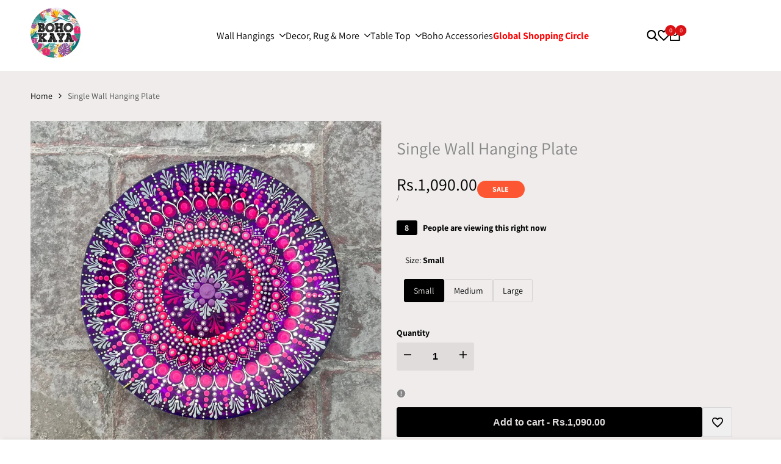

--- FILE ---
content_type: text/javascript; charset=utf-8
request_url: https://bohokaya.com/products/single-wall-hanging-plate-copy-6.js
body_size: 725
content:
{"id":8452213244154,"title":"Single Wall Hanging Plate","handle":"single-wall-hanging-plate-copy-6","description":"\u003cul\u003e\n\u003cli\u003eThese plates are available in 3 sizes, this is a reference design and it will be adjusted according to the size.\u003c\/li\u003e\n\u003cli\u003eMaterial: Porcilean\/ Ceramics\u003c\/li\u003e\n\u003cli\u003eClean with fiber cloth, DO NOT use soap\/ detergent, etc\u003c\/li\u003e\n\u003cli\u003eThe hanging option is available at the back.\u003c\/li\u003e\n\u003cli\u003eHand-Painted.\u003c\/li\u003e\n\u003cli\u003eProudly Made in Pakistan.\u003cbr\u003e\n\u003c\/li\u003e\n\u003c\/ul\u003e\n\u003cp\u003e\u003cstrong\u003e\u003cem\u003eKey Points to Consider Before Purchasing\u003c\/em\u003e\u003c\/strong\u003e\u003c\/p\u003e\n\u003cul\u003e\n\u003cli\u003e\n\u003cp\u003e\u003cem\u003eMade to Order: This product is custom-made and will take 1-2 weeks for delivery.\u003c\/em\u003e\u003c\/p\u003e\n\u003c\/li\u003e\n\u003cli\u003e\n\u003cp\u003e\u003cem\u003eReference Image: The image provided serves as a reference for possible color themes and designs. Due to the handmade nature of the product, some variations will occur.\u003c\/em\u003e\u003c\/p\u003e\n\u003c\/li\u003e\n\u003cli\u003e\n\u003cp\u003e\u003cem\u003eHandcrafted Quality: Each piece is meticulously hand-crafted by us, and we aim to replicate the reference as closely as possible.\u003c\/em\u003e\u003c\/p\u003e\n\u003c\/li\u003e\n\u003cli\u003e\n\u003cp\u003e\u003cem\u003eDamage Reporting: Report any damages within 24 hours of delivery via email, WhatsApp, or Instagram Direct. We will replace the item at no additional cost. (Replacement delivery may take 1-2 weeks.)\u003c\/em\u003e\u003c\/p\u003e\n\u003c\/li\u003e\n\u003c\/ul\u003e\n\u003c!----\u003e","published_at":"2024-05-22T03:34:24+05:00","created_at":"2024-05-22T03:33:38+05:00","vendor":"Boho Kaya","type":"","tags":["50%OFF"],"price":109000,"price_min":109000,"price_max":243700,"available":true,"price_varies":true,"compare_at_price":null,"compare_at_price_min":0,"compare_at_price_max":0,"compare_at_price_varies":false,"variants":[{"id":46046388814074,"title":"Small","option1":"Small","option2":null,"option3":null,"sku":null,"requires_shipping":true,"taxable":false,"featured_image":null,"available":true,"name":"Single Wall Hanging Plate - Small","public_title":"Small","options":["Small"],"price":109000,"weight":0,"compare_at_price":null,"inventory_management":"shopify","barcode":null,"requires_selling_plan":false,"selling_plan_allocations":[]},{"id":46046388846842,"title":"Medium","option1":"Medium","option2":null,"option3":null,"sku":null,"requires_shipping":true,"taxable":false,"featured_image":null,"available":true,"name":"Single Wall Hanging Plate - Medium","public_title":"Medium","options":["Medium"],"price":187500,"weight":0,"compare_at_price":null,"inventory_management":"shopify","barcode":null,"requires_selling_plan":false,"selling_plan_allocations":[]},{"id":46046388879610,"title":"Large","option1":"Large","option2":null,"option3":null,"sku":null,"requires_shipping":true,"taxable":false,"featured_image":null,"available":true,"name":"Single Wall Hanging Plate - Large","public_title":"Large","options":["Large"],"price":243700,"weight":0,"compare_at_price":null,"inventory_management":"shopify","barcode":null,"requires_selling_plan":false,"selling_plan_allocations":[]}],"images":["\/\/cdn.shopify.com\/s\/files\/1\/0700\/9232\/5114\/files\/WhatsApp_Image_2024-05-22_at_02.26.51_67eed8ac.jpg?v=1716327119"],"featured_image":"\/\/cdn.shopify.com\/s\/files\/1\/0700\/9232\/5114\/files\/WhatsApp_Image_2024-05-22_at_02.26.51_67eed8ac.jpg?v=1716327119","options":[{"name":"Size","position":1,"values":["Small","Medium","Large"]}],"url":"\/products\/single-wall-hanging-plate-copy-6","media":[{"alt":null,"id":34100949745914,"position":1,"preview_image":{"aspect_ratio":1.0,"height":1600,"width":1600,"src":"https:\/\/cdn.shopify.com\/s\/files\/1\/0700\/9232\/5114\/files\/WhatsApp_Image_2024-05-22_at_02.26.51_67eed8ac.jpg?v=1716327119"},"aspect_ratio":1.0,"height":1600,"media_type":"image","src":"https:\/\/cdn.shopify.com\/s\/files\/1\/0700\/9232\/5114\/files\/WhatsApp_Image_2024-05-22_at_02.26.51_67eed8ac.jpg?v=1716327119","width":1600}],"requires_selling_plan":false,"selling_plan_groups":[]}